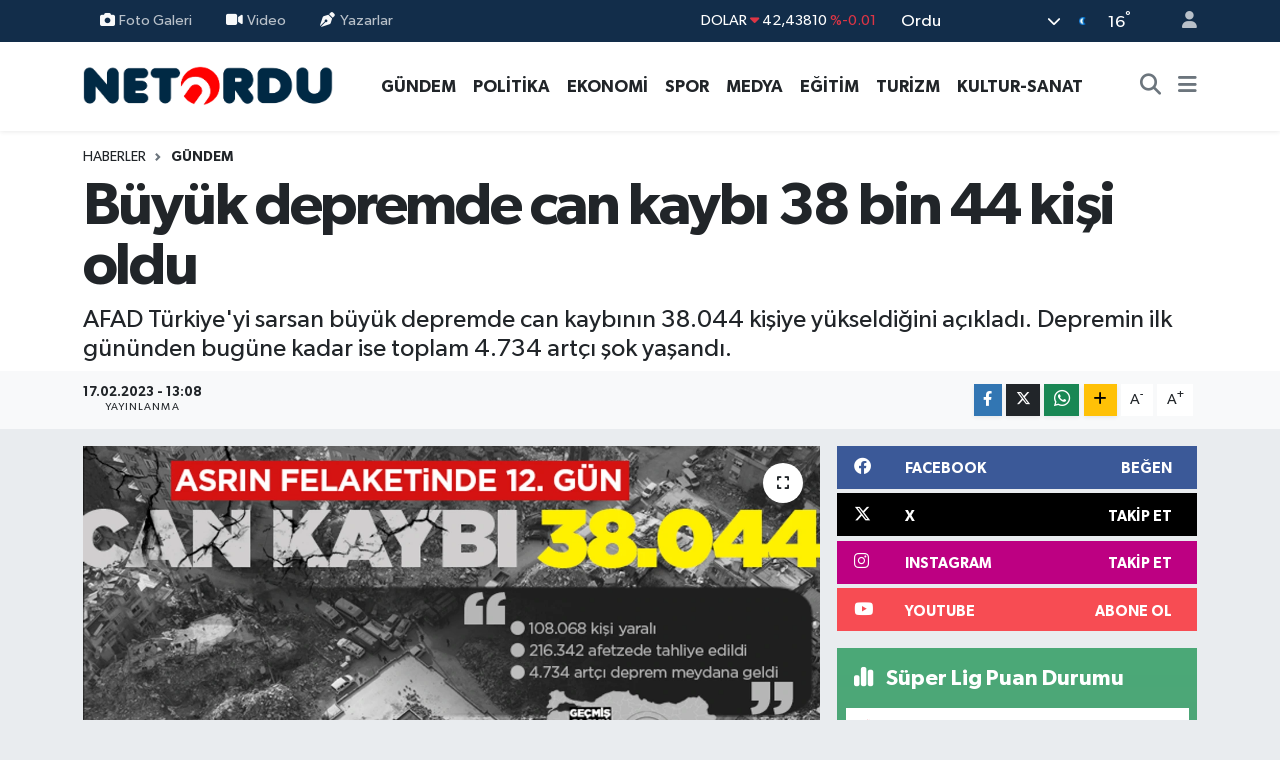

--- FILE ---
content_type: text/html; charset=utf-8
request_url: https://www.google.com/recaptcha/api2/anchor?ar=1&k=6LdKSRcqAAAAAEbOII13Mmk-Ofq_JOOOURmPOoQ_&co=aHR0cHM6Ly93d3cubmV0b3JkdS5jb206NDQz&hl=en&v=TkacYOdEJbdB_JjX802TMer9&size=normal&anchor-ms=20000&execute-ms=15000&cb=rm3j7e84owzi
body_size: 46074
content:
<!DOCTYPE HTML><html dir="ltr" lang="en"><head><meta http-equiv="Content-Type" content="text/html; charset=UTF-8">
<meta http-equiv="X-UA-Compatible" content="IE=edge">
<title>reCAPTCHA</title>
<style type="text/css">
/* cyrillic-ext */
@font-face {
  font-family: 'Roboto';
  font-style: normal;
  font-weight: 400;
  src: url(//fonts.gstatic.com/s/roboto/v18/KFOmCnqEu92Fr1Mu72xKKTU1Kvnz.woff2) format('woff2');
  unicode-range: U+0460-052F, U+1C80-1C8A, U+20B4, U+2DE0-2DFF, U+A640-A69F, U+FE2E-FE2F;
}
/* cyrillic */
@font-face {
  font-family: 'Roboto';
  font-style: normal;
  font-weight: 400;
  src: url(//fonts.gstatic.com/s/roboto/v18/KFOmCnqEu92Fr1Mu5mxKKTU1Kvnz.woff2) format('woff2');
  unicode-range: U+0301, U+0400-045F, U+0490-0491, U+04B0-04B1, U+2116;
}
/* greek-ext */
@font-face {
  font-family: 'Roboto';
  font-style: normal;
  font-weight: 400;
  src: url(//fonts.gstatic.com/s/roboto/v18/KFOmCnqEu92Fr1Mu7mxKKTU1Kvnz.woff2) format('woff2');
  unicode-range: U+1F00-1FFF;
}
/* greek */
@font-face {
  font-family: 'Roboto';
  font-style: normal;
  font-weight: 400;
  src: url(//fonts.gstatic.com/s/roboto/v18/KFOmCnqEu92Fr1Mu4WxKKTU1Kvnz.woff2) format('woff2');
  unicode-range: U+0370-0377, U+037A-037F, U+0384-038A, U+038C, U+038E-03A1, U+03A3-03FF;
}
/* vietnamese */
@font-face {
  font-family: 'Roboto';
  font-style: normal;
  font-weight: 400;
  src: url(//fonts.gstatic.com/s/roboto/v18/KFOmCnqEu92Fr1Mu7WxKKTU1Kvnz.woff2) format('woff2');
  unicode-range: U+0102-0103, U+0110-0111, U+0128-0129, U+0168-0169, U+01A0-01A1, U+01AF-01B0, U+0300-0301, U+0303-0304, U+0308-0309, U+0323, U+0329, U+1EA0-1EF9, U+20AB;
}
/* latin-ext */
@font-face {
  font-family: 'Roboto';
  font-style: normal;
  font-weight: 400;
  src: url(//fonts.gstatic.com/s/roboto/v18/KFOmCnqEu92Fr1Mu7GxKKTU1Kvnz.woff2) format('woff2');
  unicode-range: U+0100-02BA, U+02BD-02C5, U+02C7-02CC, U+02CE-02D7, U+02DD-02FF, U+0304, U+0308, U+0329, U+1D00-1DBF, U+1E00-1E9F, U+1EF2-1EFF, U+2020, U+20A0-20AB, U+20AD-20C0, U+2113, U+2C60-2C7F, U+A720-A7FF;
}
/* latin */
@font-face {
  font-family: 'Roboto';
  font-style: normal;
  font-weight: 400;
  src: url(//fonts.gstatic.com/s/roboto/v18/KFOmCnqEu92Fr1Mu4mxKKTU1Kg.woff2) format('woff2');
  unicode-range: U+0000-00FF, U+0131, U+0152-0153, U+02BB-02BC, U+02C6, U+02DA, U+02DC, U+0304, U+0308, U+0329, U+2000-206F, U+20AC, U+2122, U+2191, U+2193, U+2212, U+2215, U+FEFF, U+FFFD;
}
/* cyrillic-ext */
@font-face {
  font-family: 'Roboto';
  font-style: normal;
  font-weight: 500;
  src: url(//fonts.gstatic.com/s/roboto/v18/KFOlCnqEu92Fr1MmEU9fCRc4AMP6lbBP.woff2) format('woff2');
  unicode-range: U+0460-052F, U+1C80-1C8A, U+20B4, U+2DE0-2DFF, U+A640-A69F, U+FE2E-FE2F;
}
/* cyrillic */
@font-face {
  font-family: 'Roboto';
  font-style: normal;
  font-weight: 500;
  src: url(//fonts.gstatic.com/s/roboto/v18/KFOlCnqEu92Fr1MmEU9fABc4AMP6lbBP.woff2) format('woff2');
  unicode-range: U+0301, U+0400-045F, U+0490-0491, U+04B0-04B1, U+2116;
}
/* greek-ext */
@font-face {
  font-family: 'Roboto';
  font-style: normal;
  font-weight: 500;
  src: url(//fonts.gstatic.com/s/roboto/v18/KFOlCnqEu92Fr1MmEU9fCBc4AMP6lbBP.woff2) format('woff2');
  unicode-range: U+1F00-1FFF;
}
/* greek */
@font-face {
  font-family: 'Roboto';
  font-style: normal;
  font-weight: 500;
  src: url(//fonts.gstatic.com/s/roboto/v18/KFOlCnqEu92Fr1MmEU9fBxc4AMP6lbBP.woff2) format('woff2');
  unicode-range: U+0370-0377, U+037A-037F, U+0384-038A, U+038C, U+038E-03A1, U+03A3-03FF;
}
/* vietnamese */
@font-face {
  font-family: 'Roboto';
  font-style: normal;
  font-weight: 500;
  src: url(//fonts.gstatic.com/s/roboto/v18/KFOlCnqEu92Fr1MmEU9fCxc4AMP6lbBP.woff2) format('woff2');
  unicode-range: U+0102-0103, U+0110-0111, U+0128-0129, U+0168-0169, U+01A0-01A1, U+01AF-01B0, U+0300-0301, U+0303-0304, U+0308-0309, U+0323, U+0329, U+1EA0-1EF9, U+20AB;
}
/* latin-ext */
@font-face {
  font-family: 'Roboto';
  font-style: normal;
  font-weight: 500;
  src: url(//fonts.gstatic.com/s/roboto/v18/KFOlCnqEu92Fr1MmEU9fChc4AMP6lbBP.woff2) format('woff2');
  unicode-range: U+0100-02BA, U+02BD-02C5, U+02C7-02CC, U+02CE-02D7, U+02DD-02FF, U+0304, U+0308, U+0329, U+1D00-1DBF, U+1E00-1E9F, U+1EF2-1EFF, U+2020, U+20A0-20AB, U+20AD-20C0, U+2113, U+2C60-2C7F, U+A720-A7FF;
}
/* latin */
@font-face {
  font-family: 'Roboto';
  font-style: normal;
  font-weight: 500;
  src: url(//fonts.gstatic.com/s/roboto/v18/KFOlCnqEu92Fr1MmEU9fBBc4AMP6lQ.woff2) format('woff2');
  unicode-range: U+0000-00FF, U+0131, U+0152-0153, U+02BB-02BC, U+02C6, U+02DA, U+02DC, U+0304, U+0308, U+0329, U+2000-206F, U+20AC, U+2122, U+2191, U+2193, U+2212, U+2215, U+FEFF, U+FFFD;
}
/* cyrillic-ext */
@font-face {
  font-family: 'Roboto';
  font-style: normal;
  font-weight: 900;
  src: url(//fonts.gstatic.com/s/roboto/v18/KFOlCnqEu92Fr1MmYUtfCRc4AMP6lbBP.woff2) format('woff2');
  unicode-range: U+0460-052F, U+1C80-1C8A, U+20B4, U+2DE0-2DFF, U+A640-A69F, U+FE2E-FE2F;
}
/* cyrillic */
@font-face {
  font-family: 'Roboto';
  font-style: normal;
  font-weight: 900;
  src: url(//fonts.gstatic.com/s/roboto/v18/KFOlCnqEu92Fr1MmYUtfABc4AMP6lbBP.woff2) format('woff2');
  unicode-range: U+0301, U+0400-045F, U+0490-0491, U+04B0-04B1, U+2116;
}
/* greek-ext */
@font-face {
  font-family: 'Roboto';
  font-style: normal;
  font-weight: 900;
  src: url(//fonts.gstatic.com/s/roboto/v18/KFOlCnqEu92Fr1MmYUtfCBc4AMP6lbBP.woff2) format('woff2');
  unicode-range: U+1F00-1FFF;
}
/* greek */
@font-face {
  font-family: 'Roboto';
  font-style: normal;
  font-weight: 900;
  src: url(//fonts.gstatic.com/s/roboto/v18/KFOlCnqEu92Fr1MmYUtfBxc4AMP6lbBP.woff2) format('woff2');
  unicode-range: U+0370-0377, U+037A-037F, U+0384-038A, U+038C, U+038E-03A1, U+03A3-03FF;
}
/* vietnamese */
@font-face {
  font-family: 'Roboto';
  font-style: normal;
  font-weight: 900;
  src: url(//fonts.gstatic.com/s/roboto/v18/KFOlCnqEu92Fr1MmYUtfCxc4AMP6lbBP.woff2) format('woff2');
  unicode-range: U+0102-0103, U+0110-0111, U+0128-0129, U+0168-0169, U+01A0-01A1, U+01AF-01B0, U+0300-0301, U+0303-0304, U+0308-0309, U+0323, U+0329, U+1EA0-1EF9, U+20AB;
}
/* latin-ext */
@font-face {
  font-family: 'Roboto';
  font-style: normal;
  font-weight: 900;
  src: url(//fonts.gstatic.com/s/roboto/v18/KFOlCnqEu92Fr1MmYUtfChc4AMP6lbBP.woff2) format('woff2');
  unicode-range: U+0100-02BA, U+02BD-02C5, U+02C7-02CC, U+02CE-02D7, U+02DD-02FF, U+0304, U+0308, U+0329, U+1D00-1DBF, U+1E00-1E9F, U+1EF2-1EFF, U+2020, U+20A0-20AB, U+20AD-20C0, U+2113, U+2C60-2C7F, U+A720-A7FF;
}
/* latin */
@font-face {
  font-family: 'Roboto';
  font-style: normal;
  font-weight: 900;
  src: url(//fonts.gstatic.com/s/roboto/v18/KFOlCnqEu92Fr1MmYUtfBBc4AMP6lQ.woff2) format('woff2');
  unicode-range: U+0000-00FF, U+0131, U+0152-0153, U+02BB-02BC, U+02C6, U+02DA, U+02DC, U+0304, U+0308, U+0329, U+2000-206F, U+20AC, U+2122, U+2191, U+2193, U+2212, U+2215, U+FEFF, U+FFFD;
}

</style>
<link rel="stylesheet" type="text/css" href="https://www.gstatic.com/recaptcha/releases/TkacYOdEJbdB_JjX802TMer9/styles__ltr.css">
<script nonce="DHNhezuaxh0sIjd3OAs6hQ" type="text/javascript">window['__recaptcha_api'] = 'https://www.google.com/recaptcha/api2/';</script>
<script type="text/javascript" src="https://www.gstatic.com/recaptcha/releases/TkacYOdEJbdB_JjX802TMer9/recaptcha__en.js" nonce="DHNhezuaxh0sIjd3OAs6hQ">
      
    </script></head>
<body><div id="rc-anchor-alert" class="rc-anchor-alert"></div>
<input type="hidden" id="recaptcha-token" value="[base64]">
<script type="text/javascript" nonce="DHNhezuaxh0sIjd3OAs6hQ">
      recaptcha.anchor.Main.init("[\x22ainput\x22,[\x22bgdata\x22,\x22\x22,\[base64]/[base64]/[base64]/[base64]/ODU6NzksKFIuUF89RixSKSksUi51KSksUi5TKS5wdXNoKFtQZyx0LFg/[base64]/[base64]/[base64]/[base64]/bmV3IE5bd10oUFswXSk6Vz09Mj9uZXcgTlt3XShQWzBdLFBbMV0pOlc9PTM/bmV3IE5bd10oUFswXSxQWzFdLFBbMl0pOlc9PTQ/[base64]/[base64]/[base64]/[base64]/[base64]/[base64]\\u003d\\u003d\x22,\[base64]\x22,\x22fcKxTMOGGMKrwpLCtMO5dFFQw4kKw5UKwr/CtErCksK1EMO9w6vDqzQbwqFcwrlzwp1vwqzDulLDrnTCoXtow4jCvcOFwqTDh07CpMO0w7vDuV/CsBzCoynDhMO/Q0bDjSbDusOgwqHCocKkPsKXb8K/AMOkJcOsw4TCosOGwpXCmkojMDQ5XHBCR8KVGMOtw5LDh8Orwop8wq3DrWIGAcKORSFJO8OLbnJWw7YDwr8/[base64]/GcKTw6fDhnxdwrTCm8KNwoxDWjXCmsOaUMKcwrbCqErCoQcxwqQ8wrwOw5xbOxXChmsUwpbCksK1cMKSJX7Cg8KgwoYNw6zDrwhFwq92BiLCp33CvAJ8wo8Uwohgw4hURGLCmcKPw60iQCxITVovYEJlV8OgYwwsw7dMw7vChcOZwoRsLUdCw60RIj57wp/DtcO2KW3Cn0l0NsKsV35Pb8Obw5rDtMOYwrsNBcKoalIOGMKadsOiwqwiXsK8YyXCrcKMwoDDksOuNMONVyDDoMKow6fCrx7DlcKew7NBw64Qwo/DjsK7w5kZAjEQTMKhw4A7w6HCux0/wqAWTcOmw7E3wqIxGMO7R8KAw5LDh8KicMKCwo4fw6LDtcKbBgkHFMKNMCbCm8Oywplrw4pxwokQwpXDmsOndcK0w57Cp8K/wo8vc2rDh8KTw5LCpcKfGjBIw6XDv8KhGX/CmMO5wojDnsONw7PCpsOLw6kMw4vCh8K2ecOkRcOmBAPDqFPClsKrSj/Ch8OGwoHDl8O3G3cdK3QIw59VwrR3w4xXwp5uMFPChEvDkCPCkFsXS8ObKxwjwoEVwrfDjTzCicOMwrBoQMK5USzDpRnChsKWWnjCnW/CjQssScO0dyYNbmnDu8Okw6kVwqsbecOVw63Cs0/Dv8Owwp0HwrbCtFXDljdkQDrCsH0sQsKtDcKwDsOJccOzOcOrd1XDkcKeE8Odw7PDsMOhA8KDw7dQNkXCpy7DgQPCqsOow557CX/CuhnCjGRAwpAKw5UDw4JRQkB8wpJqFsO7w5l5wposIWPCusOqw4rDr8OBwo8nYyfDtjQyEMOgXMO8woQ7woLCmMOtA8OBw6XDgFDDhD3CvGPCq07DgMKiLkjDgQw5NFDCsMORwozDhcOmwr/CgMOVwq7Djxl4OhRQwrLCtQhYf0Iqa3AfZMO6wpTDmgEAwr3DqjJqwqFIF8KLGsOewqXCl8OSdCLDp8KbIVImwqfCk8KNdSEgw7lWWMOYwr3CqsOhwpMkw5Qrw5zDncKXFcKuHFQuBcOcw68iwobCj8KKdMOXwqfDtE7DgsKkTMKPHsOkw5xwwp/DvQBMw7rDpsKdw7zDpGfChMOfcMK6LGdhPDAlehBVw7heY8KhC8OEw6nCpMOhw4PDqzfDnsOvF0jCilLCjsOdwqhcIw8swotCw7Jpw7/ChsO/w67Di8KMLMOjLWAEw5kdwphewp8Pw6rDoMOadhrCrcKMfVTCuTXDo1vDvsOfwrnCjsOwUMKoT8Ouw4Y5bsOrIcKbw70Afn7DjVnDnsOgwo7Dg1gHIcKQw4cfSyMTQxgZw7/Cr3bClWwzEGfDqVzCscKfw4vDhsKWwoLCv341wpbDi0TDp8OXw5/Drlhqw7ZHDsOJw7XClRYIwqLCt8KPw6BXw4TDuGbDrQ7DsE3CmsKcwpnCvyfCl8OXXcKKGwfDpsOhHsK8OEILcMKoZcKWw4/CksKqKMKywo/DksO4fcOewr4mw5fDu8K3wrBVU33Dk8O+w5NYG8OZU1vCqsOhSBbDsz10WcKpRUrDnU00F8OHSsOWZcKSAjAaZ08Aw53CjQEbwocjccOvw7XDj8Kyw5d6w646wo/DosObecOIw4Z0NxvCvsOpfcOTwq8cwo0/w6LDg8K3wrdKwojCusKtw6NHwpTDgsKtwpPDl8Klwqp/cVjDmMOpWcOjwpDDmAdywqTCkQ9dw4EBw5xCAcK0w607w45bw5nCqz1NwqDCmMOZR1jCnDsdGQcmw4hXDsKGVSIJw6Npw4LDkMOPAsKwYsOTSzDDk8KQZxrCmsKcC1wDNMOWw7rDjCLDoEs3FcKeRH/CucKIYQcuasOxw5bDnMOzFXdLwq/DtzPDncKTwrPCn8Oaw7kbwpDClDMIw5RJwqhAw40ZdADCksK3wowYwoRRAm8Cw5QaH8O0w43DuAljE8OrfcKAMMKVw4HDmcObFsKUFMKBw7DCpz3DjlfCky/CksKRwofCkcKXF3fDl1dPXcOJwo/CgENmUixSXkoUSsOrwox+DhApFWZaw7MIw40Twr9/[base64]/Cj8OzdcOGIMOWwqDDmcOfQEprKErCjsO5OW3CqMKvF8OYRMKfViPCvgMlwoLDhX3CuFrDuSEHwqbDksKBwpfDiFh2fcOcw69/LgEBwo12w6w2CcOJw7M1wpUWGCxMwoxmOcKVw4DDtsKAw5goMMKJw63CiMKEw6kQSmbCs8O6WMKbYm7CnAouwpLDnQHCkwh0wpLCqsKEJsKfGS/CqcKTwoUQAsOHw7fCjwAuwq08H8OJUcO3w5DDhsOfKsKuwpBDLMOrI8OeV0IiwpDDhSXCsCDDvhnCrlHCnT5rUkAgehB+worDoMKNwrhHDsOjaMK1w77DgWnCmsKIwqwzBcKUVmpXw4oIw60Ab8OSJxw/w6k3H8KfR8KoSl7Dn0FQB8KyHnbDsmpcHcOcN8ObwroIScO1FsOsM8OBw4MgDz0uMGbCokLChCbCqWZrEG3DuMKiwq/DtcOlPgzDpQPCncOHwq7DnCrDnMOww5Z+YQnCm3RqHnDCgsKmVzlSw5LCqMKqUnRibcOxUyvDtcOURGnDlsKMw65dDmtfNsOiI8KSNDkxPxzDtGHCgClUw53Ck8KtwrUdCBnCq1tPDMKMw4TCsW3Cl3nChsKcc8KiwqlCEcKqOS5Kw6NiGMKbKBlHwrTDsXA7X2ZDwq/Dr0w/w54ow58ZZnIXT8Olw5lPw59gccKzw5YRGsK4LsKeZyjDgMOfOg11w4HCocOEeB0qNDXCs8OPw5h9LRgiw5o2woLDkcK+UsK6w5Vow6nDkQLDmMKKwq3Dp8OiBsOMVcO/w6TDqsKrUsKdRMKlwq7DnhzDl2bDqWJWECXDicKHwrXDthrCvcOLwqp+w4jCj2oiw6HDoBURY8KgOVbDuUTClQ3DsyXCrcKIw5wMYcKLS8OIEsOyPcOrw4HCpsKUw4gAw7RCw4Uiej/Dm0rDusKseMKYw6lTw6fCo37CnMOaJE0PI8OsE8KTK2DCjMOiNAItH8OXwrxoPmXDgnNJwqcWV8KAOjAPw6/DjF3DosO4woB0P8O4wrbCtFkRw5gWfsOxEjrCvATDmFMhNATCksO8w6PDnCIgY2JUEcKHwqcTwplpw5HDglc9AzvCrADCq8KbZyfCt8OdwqAXwosHw5cbw5pbfMOKN2pNasK/wqLDrEFBw6fDssO4w6JMWcKSe8OSwoASw77ClhPCo8O1w5bChsOewpMmw5zDqcKnTRpew5fCisODw5cqYsOVSTxDw44MRFHDpMOUw6N2WsOcVCkPw7jCrXthfW0mGcOdwqbDnGpvw6IjU8OuP8Olwr/DqG/CrjTCtsOPUMOlTgTCpcKWwo/[base64]/DscO/w5jDq1LDpDIEwr7DtD4WGsOUWUAfwpUnwrJLNTDDiXVGw454wqXCl8KPwpnCsU9EBcKow4nCvMKKOsOgE8OTwrcdwp7DvMKXbMOhbMKyYsKQRmPDqBtSw5DDhMKAw4DDoivChcO9w4FvLXzDv1Z6w5B6InfDnjzDu8OSXl5hY8KJLcKcwoLDql8jw5/CnTDDjz/DiMOFwrARcETChsKZYgktwpc3wr0ow4PCsMKtbyw6wpbCocKow7AyQjjDmMKswo3CokdjwpbDqsKzOwN0dcO9DcOow4fDiBHDi8OSwpHCsMOaGMOrGMKNDsOKw6LCjWDDjFdww4/[base64]/CmCFfwqEVw73Co8KGV0EZdRcqw6zDsB/Cg07CmG3DrsOiA8K1w5TDpgHDqsK+Y0/DjEFDw5ZnesKiwrLDusOADMOZwrrDv8KSKUDCrUbCuzjCvFDDjgkpw58FZcOTRsKiw5ErfsK3w63Cn8KLw54uJHHDlsOZIExnNcO1bcO8SgfCmGrCrsO1wqoCK2rCmhFswqYJEcOLVE9swp/Dq8KUdMKwwoDCulhRN8KuBm4EdcKzfgPDgMKYYn7Dv8KjwpBoSsK1w6/Dg8O3E2UrPCHDoXUYZMKDRCXCk8OLwpvCp8OVCMKIw7Z3YsK/QMKEf0E/KhrCqyxvw60iwpzDosOeNsO8dMKXfWJ3UDTCkAwvw7XCr0XDnQdlCVsMw5FjesK2w45ZbSvCi8OZQMKPTcOZK8Klb1F9TyXDkGHDvMOKVsKeWMO/w4PCsTrCisKHZgglDG7Cr8K8fS4mNmk4F8K9w4nDtTPClD/DizIfwpQ+wpnDsRvCjSRCfMOuw7HDvlzDp8KsMjHCvQJgwrDDsMOewot+w6U9W8O8w5bDg8OWJ0dxci/[base64]/ChcKiwonCncKOw6QEUcO+w6fCtsKzUsKiw6Jcd8Khw63CksOxVsKJPjDCjFnDosO1w49cWG8gX8K+w4PCucK/wphKw78Tw5cowrRdwqs1w4JxLMOpCQlgwqfDm8Onw47CvMOGPz0+w47Cg8Ovw7lUDH7CjMOFw6IbUMKlbhxTLMKwBSh0w6FyMsOsUy9hZ8KPwrlKNsK4aTjCnVIqw4NTwpHDicO/w7zCjVvCucKPIsKdwovCkcOzVgnDvMKwwqrCvDfCl3E9w77DiSUBw7VETx/ClMOdwrXDh0fCo2TCkMKRwplnwrFJw5sgwpFdwr/DhSMcNsOnVMORw6PCp3xZw55awoINIsOJwrPCkGjCvMKdHsKifsKNwobDoXrDrgpxw4zCm8OQw6kOwql0wqnCicOScTDDs0tUB03CtS3DnBHCtC8VehbCqcKCAAxhwqzCqWnDv8ONK8KXCXVfe8OEWcK2w77CpzXCqcOCFsO9w5PCrMKWw59kHF7DvsK5wrsMw4/[base64]/Cr2vDuMOALj/DncOSwqVDAsKXwrjDukDCjMK7wpckwpNWdsKwB8OjYsK7S8K/Q8O0YFPDqWrCqcOGwrzDrw7Cu2Q0wp0maH7DtcO0wq3DpsKlSWPDuDPDusKYw6fDhWBJW8KEwrJPw5TDg37CtcKTw6MMw6wUbV/CviMEQGDDncOFRsKnHMOXwrPCtRUgZ8K1woADw6jDplUiUsO+w6A4wpTCgMKMw4sFw5orEwMSw4xxLR/CkcKqwqgPw6XDhhA8wqoxZglsZnbCjkBLwrrDmsKMQsKaIMO6cF3Co8Kdw4fDg8K/wrBswr5cMwzCmDjCiTFTwonDmU8mKmbDlXdtTTcrw5TCl8KTw5Rww6jCp8OHJsO4IMKaDsKJPU54wqDDlxTDhyHDvhzDtlvCpMK9LsKSR3EkGmJNNsOqw55Aw4pGA8KnwrTDr0EeHCUkw5bCuTszVh/Cs387woTCjzcnFcKkS8K4wp7DiGJIwoUaw4jCnMKswqDCvRI/wrp+w6hPwpbDhRp0wpA5LT0+wpoZPsOvw6zDj3MSw408C8OBwqXCnsOwwoHCmWFhQlo5FkPCo8KGZCTDkhNMR8OQHcOMwrA0w7zDtMO5B0RsZ8K5c8ORGMOCw4MYwq/DlsONEsKRLcOSw7lsDzpPw5cIwpt3PxsNHF3ChsKkaULDusOmwpbCvzzCpsK9wqzDkkZKUyZ1wpbDtcO/[base64]/w51DwrJkMcOJA8KWEyfCicKyw4FqJcKow5BgwpDConLDrcO4Dy3Ct3ICYAvCrMOKZsKyw6A7wojCksOWw4/CusO3P8OlwrkLw6vCpjnDtsOMwoXCiMOHwrV9wpkAYV1Iw6owOMOsS8Okwps9wo3CpsO2w58oCQPCgMOLw6vClwPDusKvNMOVw63DlcOBw4nDmcKiw7/DgTMoE0klB8OdRADDnwTCu3MxWnkfXMODw5XDjMKxcsKxw7M3LMKlG8Kvwpw9wow3TsKkw6suwqDCiXQsZ306wqPCnUjDv8KmHVPCoMO/w6AHw4rCmi/Dg0MMw4xZIsKJwpA9wp18DETCksKJw5EMwrjCoifCjilrIkXCtcOgORw/wqV9woRcVBDDrjvDn8KRw68Cw7bCm0IhwrUJwoNFM1zCj8KZw4EdwoYVwpFTw5FBw4tnwrUbMjg6woDCvxzDu8KCwoTDiksiEcKGwo3Dn8KkHX86M2vCo8KzZBHDv8OVcMOaw6jCozlaXMKmwrQFA8Ohw5NlYsOQEMKhUn0sw7HDvMOiwqfCqVcwwqhxwqTCkn/[base64]/ClMKqMlfCk27DtWnCpH7DssKBbkvDvElYRsOewpVKO8OpecOVw60ww7TDj2XDuBATw4DCocO0wpYSSMOnZAQWdcOkIHDChjjDjsOgYAQAXsKZGxsIwocQezTDl0AzBnHCucKRw7YFRUHCuFrCgW7DlSg6wrVww5nDncKKwqrCtMK3w5/[base64]/FicfJlYgw7jCsMKuWsKPNAvCvsO1ACxPXSglw48ZfcKgwoPChMKZwqs7WMOzGHFLw4rCpwJxTMKZwpTCmH9/RyN8w5XDhsONAMOOw7rCvzlkGsKWQn/[base64]/Dj2nCk3TDv8KqwqvCjD3CsU8Ew4dnEsOAbMKhw5bCpGPCuxbDhR/CiRdbCAYGwo09w5jDhiEOHcOLJ8OqwpYQRzpRwoMDayXDjgHCpMKKw6/DscK1w7cMwqkrwolXXsONw7V0wqbDrMOew4RBwq/DpsKASMO7KsK+OcOqLRUuwrMXw7B+PMOewp0/XR3DhMKCNsKPeybCo8OjwpbDjyDCrsKvw4EdwoxnwpMow4fDoA46JcK/ekx6CsKiw6ApFCICw4DCtTPCsmZ/w5rCixTDqHjCoBBrw7gqw7/Djn92dT3DsnTDgsKVw7lGwqBwN8KewpfDkWXCosKOwqQdw5jCkMOVw6bChX3DuMKnw5hHacOiYHDCpsONw4okdHtPwps1VcOMwpHCg3/[base64]/CicK6GcKUXnE5esOMw7Ixw4laK8OCWnouwqvCtUcEPMKZdH3Dr0rDh8Kjw7nCjHlfP8K+HMKgLQbDicOTbiXCmcOBeUbCpMK/Ym3Dr8KsJA/CrCbDlSrCtgnDj1XDhjsjwpTCmcOiD8KVwqE4w45Nwr/[base64]/[base64]/A8OMw75dw5DDhcOnwqHDrljCl8O/wrTCrcKYw44zP8KYdHnDkcKIJcKOHMO0wq/DpzZIw5JnwqMucMKGJx3Dl8ORw4DCjmXDncO/wrvCssOXHjsFw4/CkMKVwpvCl09Ew7lRXcOQw6ILDMKKwpJ9wpJKQzp4UUXDqBJySHxsw4xOwrDDhMKuwqfCnCljwptrwrozYXQAwq/Cj8O/W8OsBcK7QcKvbnUTwoRhw4vDsnLDuxzCnnQWHMKfwphXB8Kdwqp2wpPCnU7DoHpZwo7Dn8K4w5PChMOJS8OhwqPDlcKhwppZTcKPXhxaw4zClcOKwp7DmlciGh8LQsKqO07CkMKDTgPDssKyw7PDksOlw57CocO5UsOxw5zDosO4MsKXRsORwqU2IG/DsW1jYsKFw7DDqMK1BMOdQ8K+wr44Hh3DvhDDkDIfBStRZDx8PkQSwrwZw6QqwoTCisKhDMK+w7HDp1JOK3QDc8K5bC7DgcKyw7fCvsKaWHrCssOaBVTDs8KMK1rDvDZqwqvCp10BwrrDuRZhPlPDp8OZclIpUDI4wr/DskBoJDUlw5ttacOdwpMnfsKBwrwGw6YIUMKUwozDlnQ1w4jDq0/ChMKxL1fDisKUJcO7WcK+w5zChMKmA04xw7HCkSdOHcKtwpAHcTjDjE0kw4BWNnlHw6fCp00HwoHDucOsacKZwpjDmyLDmGgAw7HCkzspQ2ADGF/DjgwjCsOSXTzDmMOhwrlJYypnwrw/wqdQJnjCscOjfFBIC0FOworCkcOQEiTCsFvCo3kWaMKSUsKvwrMxwr/Ch8Ojw6rDhMOTw4ExQsKRwrtmacKmwrTCsB/CkcOAwqXDgXVyw4vDnhPCr3rDnsOady3CsXFcw4DDmzs4w5nDlsKXw7TDoAHCqMOqw4F/wrDDpV7DvsKIExN+w4LDqBHCvsKbWcKtPMOJaRzCrkoxeMKJKcOKBwvCusOhw45tAl3Ds0p2ScKyw4fDv8K0W8OLAsOkDsKQw6rCgE/DpEzDpsKVdcOjwq5cwprDgzo5dArDjyvCsFx7UFJtwq7Dr3DCm8K1BBfCnsKBYMK7XsKMb3jDj8KGworDt8OsLz/ClUTDnEEMwofCjcKyw4HDnsKdwqxpZSTDp8K/wrpRN8OUw4fDoSjDpsO6wrTDglNWa8KIwpIjI8KNwqLCiStYOFLCoEgHw5XDv8KWw5QKfzLCiCxjw7jCu1YAJ1zDoV5TUsKowok4EMKJZRwuw7DCqMO3wqDDs8K9wqHCvmvDvcONw6vCimbDi8Kiw53CgMK4wrJoNGHCm8KWw7/[base64]/[base64]/w6bDqQ9Zw6PCrANaw4Ntw4wPw6gLBHfDvTvDjm7DtcOIb8O3PsKww6PCjcKrwpkawrPDrsKeOcOWw5l5w7cLT3E3MQAcwr3Dh8KGDinDgMKfWcKCIsKuJnvCn8OBwoXCuEMSbD3Do8OPR8OjwqI6XyDDsRlqwo/DvmvCiVHCicKJRMOKbQHDgDHCh07DuMO/wpbDssOPwozDq3oHwoDDnsKLfcOyw7FIV8KZTsOow7tbWsOOwr5OVsOfw7XCjzJXBhjCkcK1aDFVwrVMwobCv8K9G8K1w6lFwqjCv8KPED0pOcKGCcOIwrvCtxjCiMOVw6/CmsOTYMOfw4bDuMKGFW3CgcKrD8ORwqshCQ8pBcOWw45WdsOxwqvCm3/[base64]/[base64]/Cj0hlP8ORAcOpJWYlbjbDswIcw7USw7HDvHZVw5Jsw4l6WTHDoMOxw5jDgsOWEcK/CsOIKgbDjX3CllbCu8KqKmDCm8OGHyoMw4XCvG7DiMKOwp3DhRLCoSM4wqRoSsOEMEQ+woMfCyTCmMK5w7Jiw5QUTS7Dq3t1wpErw4TCtEvDuMKOw7ZtMgLDizrCqcK/NMK8wqdUwrg8ZMOrw7vCt0PDvB/[base64]/Ck8OeQhQSw41Gw7fDhcKFO8KAwoh8w4N+DMKUwrsQwqrDjBgCGxhww4M2w5fDoMKhw7fCsmwrwoZ3w4rDv0zDrsObwpQ/TMOKMA7CiGo5Q3LDocOeHcKhw5VBbWjCiiUTVsOaw4DDvMKFw7vCmsOEwojChsOIAhTClMKMdcKzwojCiEJCD8OHw5/Ck8K/w7jCv0TCksOJTClVQ8OwG8K5cjNtZsOkGTzCksKDIhEBw6krJE08wqfCqcOIw7jDgMOpbRNHwpYlwrcZw5rDsSMNw4QDwqXCjsOEW8KPw7DCrkDChcKFGh0uVMKWw5/Dl0AUTxnDtkfDqA1Kwp/DucK1RBLCoUUKH8KpwpPDkGPCgMOawrdEw7xDDmx2BiBew4vDncK/wrxdFV/DrxnCjcODw6zDl3LDm8O2JQDDjMK5PcKYdsK4wrrCqSbClMK7w6TCmSTDq8OfwprDtsO0w5NNw5twOMOKbzfCjcK5w5rClSbCnMOqw7/DlAs3EsOEw5LDuSfCpyPCisKfK2vDhx/CnMO9TnXCvnQQRcK+wqjDlQk/XibCgcKvw548flY4woTDuhXDrkVySHk0w4jCjykwWCRtCxXCsXhyw5vDhHDCryrDkcKcwq3DhHsQwodiScOJw6zDk8K1wpPDmmMXw5kPw4vCgMKyPWAZwqjDgcOvw4fCuwzCjMO9Ay95wqxhfFJIw4/[base64]/O8OtYhrDusOrSyZFwqFNHW3DisK3w4vDk8OcwrEjdMKhDiYrw7pTwq9qw4LDij8uG8OFw7jCpsOKw6fCncKtwq/DpV8Twr7CqMOpw7V8E8Ohwoh+w5rDmnrCgMKlwp/Cm2UJw51owovCmVfCnMKMwqY5eMOZwpvDksOncg3CpzFFwrnDvncARcOcwqwLX3rDisKZBUHCtcO5TsKIFsOVOcK6CSnCqsOfwqbDjMKHwoPCvnNIw4RKwo5WwoMTEsK2wpsjeWHCsMOGOXjCrCAJHy4GUiLDjMKAw6vCksOawo/Ds3HDuRk+OQvCvzt+McKuwp3DlMOfwo/CpMOQQ8KvHA3Dh8Otw7g/w6RfEMOxdMOPZcK1wplmXQcOWMOda8Omw7vDh20MOl7DgMOvAgtGacKnXsOxLgEKIcKAwoIMw4xQCxTCrWcIw6nDizxLIThHw7HDisO7wpALCg/[base64]/[base64]/[base64]/Dv8OpRsKEWsKuD8OgLcONXsO1DcOdw7zDhR0FT8KfSklCw6XDnTPCjcOtwq/CkBTDiTIHw6gRwoLDo0cuw5rClMOlwq3DsU/DsWzCpmPClRI4w73DhWIpGcKVAC3DjMOiIsKEw5HChWkdYcKfZVjCvTrDoBkew6gzw4DCt37ChVjCrn/DnUQkU8K3LsK7e8K6e1nDj8OzwqwZw5jDncO/wrzCvMO1wrfCnMOAwp7DhcOcw7o+blZMaH3DusKQEEVpwrMiw7wCwqDCnEHCqsK/f3XCtz/Cq2vCvFY/[base64]/CrCBuOQMowqrDkQt9wqzDgsODw5DDnFwSaMKJwo8CwrDCqsOSWsKHB1PCt2fCvFDCrWcww61IwrvCpSYfPMOxXcK2KcKDw4ZWEVhlCUbDu8OPS04vwqPCvkvCiC/CksOeccOMw7MuwrdnwqANw6XCpinCrAZyQzg8V3vCgg/Dgx/[base64]/[base64]/DocK9w6HCkCPChsKcw7BBw4QewoAvLcOSwpMlw78Zw7nDvFV0A8Klw4s0w5YewrbCgAsYZ3jDscOYDDAkw7fCoMOQwoPCrXDDq8KYFWEHOEoswqV/wp7DjznCqlx7wpltTinCp8KVVMOoesKvwpvDqcKRwqPChy/DhkY5w6rDgsKxwocAZMOxGErCtsO0c03DoRd+w4lVwrAGXw7Cp10mw7/DtMKWwp0uw5kGwonCs0lBW8KawpIAwo9DwqYQJzDCrGjCriZMw5vCiMKow7jChlQOwrlFJAPCjz/DicKXYMOYw4TDmS7Cn8OOwos3woZcwr9zIVvCuE8pCMKIwoIScRLDs8Kowowhw7sIPMOwUcK7PFREwoJiwrp/w44Pwo8Dw5QxwrDDq8KTE8OrVcOhwo1lYcKSWcK9wq90wo/CgMKUw7LDv3nDqMKzTVNAUcKXwpHDsMOzHMO+wpTClzUEw6Eiw61lw4LDkW3DgMOuRcKpXcKiXcOGB8OJO8Ogw6bCoFHDvMKQw5zClmLCmG/Cox/CtgvDicOOwqpUOsOdMcKRAsOfw5V2w49dwp4Ww6hMw54MwqpsBFtgUcKAwq8/wo/[base64]/Dr3FREWLCgcOtd8OywqxXA8Kaw77DgMK7wrLCtcKlwrnClzXCo8Oma8OAIsKFdMOFwqYqPsKQwrtAw5oSw6ZRdUXDhMKPYcOWDgPDrMOQw7/Cl3srwr49AC8Hwr/DvQ3CqsOGw6ofwohmC3rCp8O+RsOxUT0lOMOJw7bCvErDtmnCnMObX8K2w755w6zCpCU3w70KwpPDv8O/[base64]/DmQhZX8OYwqvDmk7Cn0RiEMOMw4JRIMKHAAjCmMOewqt+dMOzeT7DtMOZw7rDoMOSwrTDiVHCsFMcaAgow7nDhsOmP8K5VmMAB8Olw6x6w7zCsMOswq7DpMKGwqbDhsKIFlLCgV0hwo5Kw4HDu8KZbgHCuThMwrIJw7LDkcOEw7HCiFw4wpLCshQlwrt/[base64]/[base64]/YsKkDn9qwqkRVsOfwpHCmcKscS8nw4luw5PCuz3CkcKCw7plF2/CsMKaw6zCi3Q3FcK5woPCjUbDtcK4wooUw4J7Z3PDvcKfwo/DnH7DiMOCCMObAlR+w6zDu2RDQyUCw5J/w6jCjMOYwq3Cp8O9wq/DjEnCmsKnw5oaw4ESw69/BcOuw4XCvEzCnS3CmhNlKcOiMMOuBng6w4w7XcOqwqkRwrhueMKew4M2w4F6dsO4w4YkDsKvCMK0w5o4wooWCcOewrBAZT9KU0IBw6o/[base64]/[base64]/CribCl8Kywrk+woJpwpXCqmnCow86ThMHEMODwr7CkMOkwoUeWU0WwogADAPCmkQ9WyJEw418wpQoBMKLY8KBa2vDrsKdY8OXX8OuSkbCmkt/[base64]/Cu8Kuw5HChlXDp8OxNCHCp8KREMKbwoHDp1B5WcK5BcOnVMKHDMONwqnClnLCuMKufiI+wr1sB8OVT3ITAsKeLMOhw7LDnsK5w5DDgMOHCcKGfSRfw77CisKGw7h6woHDplHCk8ODwrnDrVLCiz7DrVV6w6PCiRZHwoLCtDrDo0RdwrHDkk3DisO1f3/[base64]/[base64]/CujzCusK6UMORw5TDjyhew6NOw5UswrNgw7YGw7hXwr8vwpTCgRDCkBLCggPCnHx9wpRzacKgwpouChBNEww5w4p/woYuwrDCjWhFc8KmXMK3W8OFw4zDqn9wM8O8wrnCi8Knw4vCjMKow5TDt2d7wqQ/DxHCpMKMwrcaMsKzX1towqk7ScOBwpDClDhNwqTCuDvDmcOUw6oOCT3Dn8K5wrgEWBHDvsOVBsOWaMOCw5gWw4cAKB/DscKhP8KqGsOKN37DgXgaw73CkcO7P0HDumTCrSVnwqTCgzM9KcOnI8OzwpTCllQOworDkF/[base64]/CkcOlaRtDEcKWw7J9w5zCuF1EIcKIwqDCpcKgBBt7S8OSw4d1w57Co8KbKx3ChmjCjsOjw6ROw4/CnMK0VsK8YiPDmsOfDBLChMObwrbDp8KGwrRGw7nCocKKVsKrc8KAc1rDtcOjc8K+wpwjJSBcw6bCg8OrGFpmQsOxw49PwpHCscOqAMOyw4lqw5gLWBYWw7xxw40/CzIawo8JwojCkMObwqDCpcKnUV7DiVfDp8KQw7YmwokJwp8Tw58Sw51Jwq/[base64]/[base64]/CgGFKw448MFVlNW0Bw54ywrHCn1tEJcKdw5xDW8KcwrDDlcOzwqLDiBFVwrUrw65Sw7JtVhnDvCoUBMKUwpHCmy/Dnyo+FU3CjMKhScOtw4TDgVTCpXZUwpwlwqDCizzDvQLChcO7E8O9wpoRfkXCl8OPDMKEbMKQQMOdT8OtPMK8w6PCiWBNw5FfUGk8woJ/w4IGKncPKMKpM8OJw7zDlMK8LH/CrhgSYxjDqhjCqkrCjMKvTsKwe2LDswF7b8K3wovDocKxw74qfgdtw5E+aT/CoUZpwolVw5FCwr3ClFXDu8OQwrvDuXbDjVJ8wrHDpsK7Q8OuOnrDncKow6QdwpHCgHNLccKSGcO3wr9Hw7d3w6Y8WMKNfDITwovDj8KRw4bCt3/Di8KWwrkqw5YTb00UwqZRBGZYWsKPwoLChyzCgMKtX8O8wqBCwrvDhDFKwrPDqsK4wpxBdMOYaMKFwodAw77Dp8K9H8KfBDIiw7YBwpnCv8OOO8KewrfCucK8w4/CpyMCJMK6w6QaKwpkwqHCl0zDkmHCisK9VxvCmDzDiMO8EjdpIkM/UMOdw7V7wpYnIAXDmnkww6bCiDl+wrHCti/DtcOWeBlJwrIabW4Jw4Nuc8KyfsKFw7l7DMOQOCPCsVdzEx/Dh8OqLsKyUU0sQBzDgcOeGVvClVLClGTDqkgEwrvCp8ONYsOuwpTDscOJw7LDgmgEw4XDsw7DmS7DhSlmw4A/w5zDhMOawpXDk8OpZcOkw5TDmMO/[base64]/[base64]/CvBRHesKLHcOaw7BTw7/DmMOPCsKSWV5VWsO8w7/CssODw4rDqsK7wpTDgcKxPcKgFC7Dk2vDi8O0w67CosO6w43DlsOXDMOhw6YUXn12dVDDrsKlF8OlwppJw5Uaw43DjcKWw6Q0wqXDmMKbTcKYwoRuw682CsO/SkLDu3DChyBsw6rCosOkSCXCknQYMXTCncKtbMOKwo5Rw6PDu8KvdQF4GMOqJmZ9TsORdX3DsyJpwpzCnGJiw5rCtgnCrCI1wqsEw6/DlcOdwo3Csi8rdMOCfcK+aQV1XSHDjjzCocKBwqLDmhZFw5LDg8KyIMKdGcOKXsKBwp3DnWbDmsOmw4thw6dHw47CqjnCgjMyCcOAw6TCuMKSwq1IOcOswq7Cj8K3Ej/DpEbDhnnCggwqMmnCmMO1wot0f2bChXZdDHIcw5x2w5HCoTlfTcOZwr9fUMKSOzB2w7F/WsK5w5oew61gG3hNCMOOw6RHVEfDnMKEJsKswrcLH8Orw5gATGrCl0PCoBnDqinDsGhaw6QsQMOOwoAbw4IwW2jCkMOMAcKRw6PDlATDnQR/w5TDh27DpHXCgcO7w6zCjQURf3XDisOBwqZywrt5F8KQE3XCssKlwoTCtxoALl3DgMO6w55UFVDCgcO8wqZ5w6bCv8KNd3p/GMKYw5cow6/CkMO2KsOXw6DCsMKMwpN1B2Q1wq/ClQrDnMOEwrPCocKmBcOmwqrCtzcqw5/Co0gowqPCk2gNwr8YwqXDvlMxw7UTw5zCjMOfWRvDtWbCrRDCtUc0w5LDjA3DikrDqwPCm8Osw5fCr344ccOjwrvDmghEwobDoAPCgDPDncOrb8KJfSzDkcKWwrHCs3vDpQVww4NbwqXCsMK+GMK7AcOOU8O5w6tWwqpnw54Kwoocwp/Do1HDq8O6wrLDpMKhwofDr8Oow7gRARXCviRqw7xdasOowrZ8CsOeehALw6Q3wrYpwqHDrUPDkVXDuXPDtE0wXgF/E8KVZwzCs8OhwqZwBMOKDMOow7jCgTnCgMKcbsKowoMAwqU+WScQw5QPwokLPsOrRsOjV0ZHwp7Dv8OwwqzDicONE8OYw6TDnsK0ZMKGWlbCpCnDu0jCrGvDtMOGw7zDrMOUw5XCtQ9FIQQqZMKaw4LClwlYwqlAfi/DmBDDu8OawofCiB3Ds3jDrcKUw5nDtsKew5bDrQsES8OAZsKNHxHDsDjCv3vDssOcGz/DqB8Uw791w6DDv8K3BlIDwr8cw6TDhXjDgHjDqiDDm8OlXyXCpm4pPEIIw6R4w77DmcO1WDJIw4Q0T3sieH0PGjfDjsKOwrDDu3rCrVJWEUhCw6/Dg0XDqUbCqMOpAn/DnMKLYD3CjsKDKz8rFzNqKnl7fmLDpClLwp9AwrUXMsOlQsKTwqTDihJAHcO4SnnCm8O1wo/CksOlwpDCgsOuw4PDjljDtcKgN8KHwptvw6LCminDuH7DpFwmw7VNQ8OVH2/DpMKNw6ZXQcKLM17Coi08w6HDt8Oud8KzwqRAVcOnwqZ3YcOOw4keJsKaecOFZSEpwqLCvjvCq8OgCMK2wqjCjMODw5ttw4fCszXCmMK1w4TDhWjDlsKSw7Bvw5bDkEppw5N/G0rDmMKYwrvDvBQ3Z8O4bsKMNzxcDB/DicKhwrnDnMK6woxxw5fDncKKTyUTwofCt2fCicKDwrUmCMKZwojDrMK2cQfDp8KkfXPCmR44wp/DpAUmw6pMwrIOw7kgw6zDo8OjF8K/[base64]/Dk34/w5MVDR1bSAvDmCFGG0tKw4xBw7Bsw73CgcOfw6fDp2rDrjppw4nCg29JEj7CusONezYaw7NcbBXCpcK9wqLDrGfCksKqwrx6w6bDgMOmDsKvw4kPw43DkcOgXsK0K8KBw6DDrgbCtMOzIMKhw7xswrMvfsOgwoAzwoRwwr3DlDTDsDHDgyhjd8O/ccKEKcKnwqgPXnMbJ8KuNinCtCF5G8Kfwr5sICowwpTDhGrDqMKza8Kmwp3DsU/[base64]/CpjV5NMKYUsKiRFPCtWDDo8KPQsKOwpXCu8KFXMKAWcOsLgtzwrBBwobConlte8OxwoYKwq7CpcKkDyTDh8OgwqdfCCfCgxtvw7XDh0PDi8KnPMOfeQ\\u003d\\u003d\x22],null,[\x22conf\x22,null,\x226LdKSRcqAAAAAEbOII13Mmk-Ofq_JOOOURmPOoQ_\x22,0,null,null,null,1,[21,125,63,73,95,87,41,43,42,83,102,105,109,121],[7668936,698],0,null,null,null,null,0,null,0,null,700,1,null,0,\[base64]/tzcYADoGZWF6dTZkEg4Iiv2INxgAOgVNZklJNBoZCAMSFR0U8JfjNw7/vqUGGcSdCRmc4owCGQ\\u003d\\u003d\x22,0,0,null,null,1,null,0,0],\x22https://www.netordu.com:443\x22,null,[1,1,1],null,null,null,0,3600,[\x22https://www.google.com/intl/en/policies/privacy/\x22,\x22https://www.google.com/intl/en/policies/terms/\x22],\x227ieCA+YXE79FLTIBBv8Rop+S0ydHCmjXGHj38if48BM\\u003d\x22,0,0,null,1,1764278687922,0,0,[34,77,56],null,[210,105,216],\x22RC-P8_BVhjHO-DCkg\x22,null,null,null,null,null,\x220dAFcWeA7jWgTMLd4HATxetvXgdxZKMr2QOwmP6CUkJVSsItPg2jllm6c3TkwyBWZqF798sSA3O0GKi0JqEafFYQHcoGDBr7VVXQ\x22,1764361487637]");
    </script></body></html>